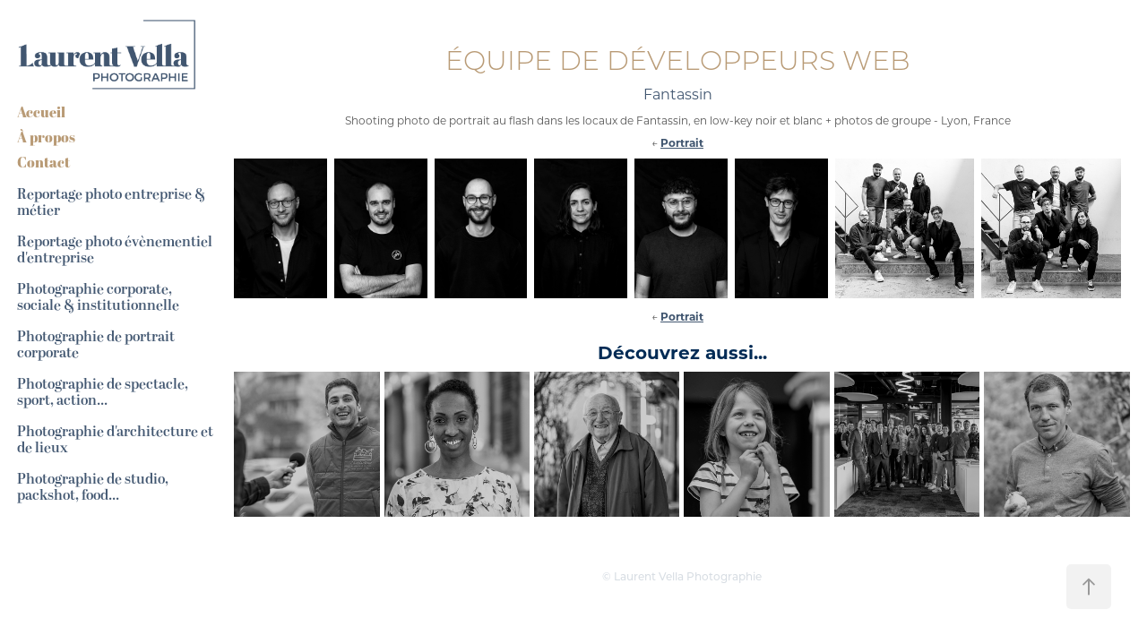

--- FILE ---
content_type: text/html; charset=utf-8
request_url: https://laurentvella.com/photographie-portrait-entreprise-equipe-de-developpeurs-web-lyon
body_size: 8208
content:
<!DOCTYPE HTML>
<html lang="en-US">
<head>
  <meta charset="UTF-8" />
  <meta name="viewport" content="width=device-width, initial-scale=1" />
      <meta name="keywords"  content="photographie de portrait,portrait,portrait noir et blanc,équipe,photo de groupe,fantassin" />
      <meta name="description"  content="Shooting photo de portrait au flash dans les locaux de Fantassin, en low-key noir et blanc + photos de groupe - Lyon, France" />
      <meta name="twitter:card"  content="summary_large_image" />
      <meta name="twitter:site"  content="@AdobePortfolio" />
      <meta  property="og:title" content="Laurent Vella Photographie d'entreprise Lyon - Équipe de développeurs web" />
      <meta  property="og:description" content="Shooting photo de portrait au flash dans les locaux de Fantassin, en low-key noir et blanc + photos de groupe - Lyon, France" />
      <meta  property="og:image" content="https://cdn.myportfolio.com/b60af166-2682-411e-ab58-30b1215ffe49/8ca5f3af-39d5-44d0-8333-b7937411a330_rwc_0x0x1200x1200x1200.jpg?h=3636e82ba2dba8066163eafee091c113" />
      <meta name="robots" content="index">
        <link rel="icon" href="https://cdn.myportfolio.com/b60af166-2682-411e-ab58-30b1215ffe49/e3db2e00-709b-426b-a3ca-3a056171b903_carw_1x1x32.png?h=929e2194d67c8c65cf17c100be3792e5" />
        <link rel="apple-touch-icon" href="https://cdn.myportfolio.com/b60af166-2682-411e-ab58-30b1215ffe49/19607bad-40e2-4247-b3e2-d428916c117b_carw_1x1x180.png?h=9532685106d2d15e303b2a60b4e7f6a2" />
      <link rel="stylesheet" href="/dist/css/main.css" type="text/css" />
      <link rel="stylesheet" href="https://cdn.myportfolio.com/b60af166-2682-411e-ab58-30b1215ffe49/7fbe74d880035678eedda55bd7b69ecb1758264903.css?h=b603781bf30e98eae30d920ae9872db6" type="text/css" />
    <link rel="canonical" href="https://laurentvella.com/photographie-portrait-entreprise-equipe-de-developpeurs-web-lyon" />
      <title>Laurent Vella Photographie d'entreprise Lyon - Équipe de développeurs web</title>
    <script type="text/javascript" src="//use.typekit.net/ik/[base64].js?cb=35f77bfb8b50944859ea3d3804e7194e7a3173fb" async onload="
    try {
      window.Typekit.load();
    } catch (e) {
      console.warn('Typekit not loaded.');
    }
    "></script>
</head>
  <body class="transition-enabled">  <div class='page-background-video page-background-video-with-panel'>
  </div>
  <div class="js-responsive-nav">
    <div class="responsive-nav">
      <div class="close-responsive-click-area js-close-responsive-nav">
        <div class="close-responsive-button"></div>
      </div>
          <nav data-hover-hint="nav">
      <div class="page-title">
        <a href="/index" >Accueil</a>
      </div>
      <div class="page-title">
        <a href="/photographe-entreprise-lyon-a-propos" >À propos</a>
      </div>
      <div class="page-title">
        <a href="/contacter-photographe-entreprise-lyon-laurent-vella" >Contact</a>
      </div>
              <ul class="group">
                  <li class="gallery-title"><a href="/reportage-photo-entreprise-lyon-metier" >Reportage photo entreprise &amp; métier</a></li>
              </ul>
              <ul class="group">
                  <li class="gallery-title"><a href="/reportage-photo-evenementiel-entreprise-lyon" >Reportage photo évènementiel d'entreprise</a></li>
              </ul>
              <ul class="group">
                  <li class="gallery-title"><a href="/reportage-photo-entreprise-lyon-corporate-institutionnel" >Photographie corporate, sociale &amp; institutionnelle</a></li>
              </ul>
              <ul class="group">
                  <li class="gallery-title"><a href="/photographie-portrait-entreprise-lyon" >Photographie de portrait corporate</a></li>
              </ul>
              <ul class="group">
                  <li class="gallery-title"><a href="/photographie-spectacle-sport-action-lyon" >Photographie de spectacle, sport, action...</a></li>
              </ul>
              <ul class="group">
                  <li class="gallery-title"><a href="/photographie-architecture-patrimoine-nature-lyon" >Photographie d'architecture et de lieux</a></li>
              </ul>
              <ul class="group">
                  <li class="gallery-title"><a href="/photographie-studio-packshot-food-lyon" >Photographie de studio, packshot, food...</a></li>
              </ul>
          </nav>
    </div>
  </div>
  <div class="site-wrap cfix">
    <div class="site-container">
      <div class="site-content e2e-site-content">
        <div class="sidebar-content">
          <header class="site-header">
              <div class="logo-wrap" data-hover-hint="logo">
                    <div class="logo e2e-site-logo-text logo-image  ">
    <a href="/index" class="image-normal image-link">
      <img src="https://cdn.myportfolio.com/b60af166-2682-411e-ab58-30b1215ffe49/d2d78b13-745f-4acf-ad45-37b3585fdf0a_rwc_4x0x592x243x4096.png?h=d02ecce7c1b96d1c1112d61b32be3d37" alt="Laurent Vella Photographie">
    </a>
</div>
              </div>
  <div class="hamburger-click-area js-hamburger">
    <div class="hamburger">
      <i></i>
      <i></i>
      <i></i>
    </div>
  </div>
          </header>
              <nav data-hover-hint="nav">
      <div class="page-title">
        <a href="/index" >Accueil</a>
      </div>
      <div class="page-title">
        <a href="/photographe-entreprise-lyon-a-propos" >À propos</a>
      </div>
      <div class="page-title">
        <a href="/contacter-photographe-entreprise-lyon-laurent-vella" >Contact</a>
      </div>
              <ul class="group">
                  <li class="gallery-title"><a href="/reportage-photo-entreprise-lyon-metier" >Reportage photo entreprise &amp; métier</a></li>
              </ul>
              <ul class="group">
                  <li class="gallery-title"><a href="/reportage-photo-evenementiel-entreprise-lyon" >Reportage photo évènementiel d'entreprise</a></li>
              </ul>
              <ul class="group">
                  <li class="gallery-title"><a href="/reportage-photo-entreprise-lyon-corporate-institutionnel" >Photographie corporate, sociale &amp; institutionnelle</a></li>
              </ul>
              <ul class="group">
                  <li class="gallery-title"><a href="/photographie-portrait-entreprise-lyon" >Photographie de portrait corporate</a></li>
              </ul>
              <ul class="group">
                  <li class="gallery-title"><a href="/photographie-spectacle-sport-action-lyon" >Photographie de spectacle, sport, action...</a></li>
              </ul>
              <ul class="group">
                  <li class="gallery-title"><a href="/photographie-architecture-patrimoine-nature-lyon" >Photographie d'architecture et de lieux</a></li>
              </ul>
              <ul class="group">
                  <li class="gallery-title"><a href="/photographie-studio-packshot-food-lyon" >Photographie de studio, packshot, food...</a></li>
              </ul>
              </nav>
        </div>
        <main>
  <div class="page-container js-site-wrap" data-context="page.page.container" data-hover-hint="pageContainer">
    <section class="page standard-modules">
        <header class="page-header content" data-context="pages" data-identity="id:p62e7c9c7c5320403e67cc953938e0e2efe0524f111a1dab054fd0" data-hover-hint="pageHeader" data-hover-hint-id="p62e7c9c7c5320403e67cc953938e0e2efe0524f111a1dab054fd0">
            <h1 class="title preserve-whitespace e2e-site-page-title">Équipe de développeurs web</h1>
            <div class="custom1 preserve-whitespace">Fantassin</div>
            <p class="description">Shooting photo de portrait au flash dans les locaux de Fantassin, en low-key noir et blanc + photos de groupe - Lyon, France</p>
        </header>
      <div class="page-content js-page-content" data-context="pages" data-identity="id:p62e7c9c7c5320403e67cc953938e0e2efe0524f111a1dab054fd0">
        <div id="project-canvas" class="js-project-modules modules content">
          <div id="project-modules">
              
              
              
              
              
              <div class="project-module module text project-module-text align- js-project-module e2e-site-project-module-text" style="padding-top: 0px;
padding-bottom: 0px;
">
  <div class="rich-text js-text-editable module-text"><div>← <a href="/photographie-portrait-entreprise-lyon" target="_self" data-selected-page-id="p62e15080b9efc9dc2c90298e3bab805129c15a4617d46f2b21cbe"><span style="font-family:ysxc; font-weight:700;"><span style="color:#415670;" class="texteditor-inline-color"><span style="font-size:12px;" class="texteditor-inline-fontsize">Portrait</span></span></span><span style="font-size:12px;" class="texteditor-inline-fontsize"></span></a></div></div>
</div>

              
              
              
              
              
              
              
              
              
              
              
              <div class="project-module module media_collection project-module-media_collection" data-id="m62e7ca14c0f7d48cf8f2f236733632f35d09c20dedf0187cc5c42"  style="padding-top: px;
padding-bottom: px;
">
  <div class="grid--main js-grid-main" data-grid-max-images="
  ">
    <div class="grid__item-container js-grid-item-container" data-flex-grow="173.33333333333" style="width:173.33333333333px; flex-grow:173.33333333333;" data-width="1200" data-height="1800">
      <script type="text/html" class="js-lightbox-slide-content">
        <div class="grid__image-wrapper">
          <img src="https://cdn.myportfolio.com/b60af166-2682-411e-ab58-30b1215ffe49/418dd7bc-9e31-48d2-a6e1-8f2afe4520ff_rw_1200.jpg?h=9a63df699821b7b0589900345e9b1166" srcset="https://cdn.myportfolio.com/b60af166-2682-411e-ab58-30b1215ffe49/418dd7bc-9e31-48d2-a6e1-8f2afe4520ff_rw_600.jpg?h=0b437cd27f9d132a5a412c6245d0a1c5 600w,https://cdn.myportfolio.com/b60af166-2682-411e-ab58-30b1215ffe49/418dd7bc-9e31-48d2-a6e1-8f2afe4520ff_rw_1200.jpg?h=9a63df699821b7b0589900345e9b1166 1200w,"  sizes="(max-width: 1200px) 100vw, 1200px">
        <div>
      </script>
      <img
        class="grid__item-image js-grid__item-image grid__item-image-lazy js-lazy"
        src="[data-uri]"
        
        data-src="https://cdn.myportfolio.com/b60af166-2682-411e-ab58-30b1215ffe49/418dd7bc-9e31-48d2-a6e1-8f2afe4520ff_rw_1200.jpg?h=9a63df699821b7b0589900345e9b1166"
        data-srcset="https://cdn.myportfolio.com/b60af166-2682-411e-ab58-30b1215ffe49/418dd7bc-9e31-48d2-a6e1-8f2afe4520ff_rw_600.jpg?h=0b437cd27f9d132a5a412c6245d0a1c5 600w,https://cdn.myportfolio.com/b60af166-2682-411e-ab58-30b1215ffe49/418dd7bc-9e31-48d2-a6e1-8f2afe4520ff_rw_1200.jpg?h=9a63df699821b7b0589900345e9b1166 1200w,"
      >
      <span class="grid__item-filler" style="padding-bottom:150%;"></span>
    </div>
    <div class="grid__item-container js-grid-item-container" data-flex-grow="173.33333333333" style="width:173.33333333333px; flex-grow:173.33333333333;" data-width="1200" data-height="1800">
      <script type="text/html" class="js-lightbox-slide-content">
        <div class="grid__image-wrapper">
          <img src="https://cdn.myportfolio.com/b60af166-2682-411e-ab58-30b1215ffe49/6e93e182-cb36-43a7-9ea3-59d074982307_rw_1200.jpg?h=a29e13b0fea6a87d5ecb429618ccb180" srcset="https://cdn.myportfolio.com/b60af166-2682-411e-ab58-30b1215ffe49/6e93e182-cb36-43a7-9ea3-59d074982307_rw_600.jpg?h=da128d493d959799986470f072368144 600w,https://cdn.myportfolio.com/b60af166-2682-411e-ab58-30b1215ffe49/6e93e182-cb36-43a7-9ea3-59d074982307_rw_1200.jpg?h=a29e13b0fea6a87d5ecb429618ccb180 1200w,"  sizes="(max-width: 1200px) 100vw, 1200px">
        <div>
      </script>
      <img
        class="grid__item-image js-grid__item-image grid__item-image-lazy js-lazy"
        src="[data-uri]"
        
        data-src="https://cdn.myportfolio.com/b60af166-2682-411e-ab58-30b1215ffe49/6e93e182-cb36-43a7-9ea3-59d074982307_rw_1200.jpg?h=a29e13b0fea6a87d5ecb429618ccb180"
        data-srcset="https://cdn.myportfolio.com/b60af166-2682-411e-ab58-30b1215ffe49/6e93e182-cb36-43a7-9ea3-59d074982307_rw_600.jpg?h=da128d493d959799986470f072368144 600w,https://cdn.myportfolio.com/b60af166-2682-411e-ab58-30b1215ffe49/6e93e182-cb36-43a7-9ea3-59d074982307_rw_1200.jpg?h=a29e13b0fea6a87d5ecb429618ccb180 1200w,"
      >
      <span class="grid__item-filler" style="padding-bottom:150%;"></span>
    </div>
    <div class="grid__item-container js-grid-item-container" data-flex-grow="173.33333333333" style="width:173.33333333333px; flex-grow:173.33333333333;" data-width="1200" data-height="1800">
      <script type="text/html" class="js-lightbox-slide-content">
        <div class="grid__image-wrapper">
          <img src="https://cdn.myportfolio.com/b60af166-2682-411e-ab58-30b1215ffe49/e38259d2-361b-415f-bf96-3132ca623a50_rw_1200.jpg?h=85d72d9478fd3a072325232ee6a4cd2b" srcset="https://cdn.myportfolio.com/b60af166-2682-411e-ab58-30b1215ffe49/e38259d2-361b-415f-bf96-3132ca623a50_rw_600.jpg?h=9ea4820851b8e55a0114553187143a92 600w,https://cdn.myportfolio.com/b60af166-2682-411e-ab58-30b1215ffe49/e38259d2-361b-415f-bf96-3132ca623a50_rw_1200.jpg?h=85d72d9478fd3a072325232ee6a4cd2b 1200w,"  sizes="(max-width: 1200px) 100vw, 1200px">
        <div>
      </script>
      <img
        class="grid__item-image js-grid__item-image grid__item-image-lazy js-lazy"
        src="[data-uri]"
        
        data-src="https://cdn.myportfolio.com/b60af166-2682-411e-ab58-30b1215ffe49/e38259d2-361b-415f-bf96-3132ca623a50_rw_1200.jpg?h=85d72d9478fd3a072325232ee6a4cd2b"
        data-srcset="https://cdn.myportfolio.com/b60af166-2682-411e-ab58-30b1215ffe49/e38259d2-361b-415f-bf96-3132ca623a50_rw_600.jpg?h=9ea4820851b8e55a0114553187143a92 600w,https://cdn.myportfolio.com/b60af166-2682-411e-ab58-30b1215ffe49/e38259d2-361b-415f-bf96-3132ca623a50_rw_1200.jpg?h=85d72d9478fd3a072325232ee6a4cd2b 1200w,"
      >
      <span class="grid__item-filler" style="padding-bottom:150%;"></span>
    </div>
    <div class="grid__item-container js-grid-item-container" data-flex-grow="173.33333333333" style="width:173.33333333333px; flex-grow:173.33333333333;" data-width="1200" data-height="1800">
      <script type="text/html" class="js-lightbox-slide-content">
        <div class="grid__image-wrapper">
          <img src="https://cdn.myportfolio.com/b60af166-2682-411e-ab58-30b1215ffe49/77238a09-e5d7-4aca-9a36-f2be023da637_rw_1200.jpg?h=83b7f5314510e2e1342c9c89992af1b1" srcset="https://cdn.myportfolio.com/b60af166-2682-411e-ab58-30b1215ffe49/77238a09-e5d7-4aca-9a36-f2be023da637_rw_600.jpg?h=6d06544796645a8e55db067f09d15dd1 600w,https://cdn.myportfolio.com/b60af166-2682-411e-ab58-30b1215ffe49/77238a09-e5d7-4aca-9a36-f2be023da637_rw_1200.jpg?h=83b7f5314510e2e1342c9c89992af1b1 1200w,"  sizes="(max-width: 1200px) 100vw, 1200px">
        <div>
      </script>
      <img
        class="grid__item-image js-grid__item-image grid__item-image-lazy js-lazy"
        src="[data-uri]"
        
        data-src="https://cdn.myportfolio.com/b60af166-2682-411e-ab58-30b1215ffe49/77238a09-e5d7-4aca-9a36-f2be023da637_rw_1200.jpg?h=83b7f5314510e2e1342c9c89992af1b1"
        data-srcset="https://cdn.myportfolio.com/b60af166-2682-411e-ab58-30b1215ffe49/77238a09-e5d7-4aca-9a36-f2be023da637_rw_600.jpg?h=6d06544796645a8e55db067f09d15dd1 600w,https://cdn.myportfolio.com/b60af166-2682-411e-ab58-30b1215ffe49/77238a09-e5d7-4aca-9a36-f2be023da637_rw_1200.jpg?h=83b7f5314510e2e1342c9c89992af1b1 1200w,"
      >
      <span class="grid__item-filler" style="padding-bottom:150%;"></span>
    </div>
    <div class="grid__item-container js-grid-item-container" data-flex-grow="173.33333333333" style="width:173.33333333333px; flex-grow:173.33333333333;" data-width="1200" data-height="1800">
      <script type="text/html" class="js-lightbox-slide-content">
        <div class="grid__image-wrapper">
          <img src="https://cdn.myportfolio.com/b60af166-2682-411e-ab58-30b1215ffe49/71f8c5d5-6322-41b7-8069-fda67f6e2f4d_rw_1200.jpg?h=cfe8ad63da34119ca5b1c909b84d4bae" srcset="https://cdn.myportfolio.com/b60af166-2682-411e-ab58-30b1215ffe49/71f8c5d5-6322-41b7-8069-fda67f6e2f4d_rw_600.jpg?h=b70a78f52a1afd3cc65b12cbe4123ba1 600w,https://cdn.myportfolio.com/b60af166-2682-411e-ab58-30b1215ffe49/71f8c5d5-6322-41b7-8069-fda67f6e2f4d_rw_1200.jpg?h=cfe8ad63da34119ca5b1c909b84d4bae 1200w,"  sizes="(max-width: 1200px) 100vw, 1200px">
        <div>
      </script>
      <img
        class="grid__item-image js-grid__item-image grid__item-image-lazy js-lazy"
        src="[data-uri]"
        
        data-src="https://cdn.myportfolio.com/b60af166-2682-411e-ab58-30b1215ffe49/71f8c5d5-6322-41b7-8069-fda67f6e2f4d_rw_1200.jpg?h=cfe8ad63da34119ca5b1c909b84d4bae"
        data-srcset="https://cdn.myportfolio.com/b60af166-2682-411e-ab58-30b1215ffe49/71f8c5d5-6322-41b7-8069-fda67f6e2f4d_rw_600.jpg?h=b70a78f52a1afd3cc65b12cbe4123ba1 600w,https://cdn.myportfolio.com/b60af166-2682-411e-ab58-30b1215ffe49/71f8c5d5-6322-41b7-8069-fda67f6e2f4d_rw_1200.jpg?h=cfe8ad63da34119ca5b1c909b84d4bae 1200w,"
      >
      <span class="grid__item-filler" style="padding-bottom:150%;"></span>
    </div>
    <div class="grid__item-container js-grid-item-container" data-flex-grow="173.33333333333" style="width:173.33333333333px; flex-grow:173.33333333333;" data-width="1200" data-height="1800">
      <script type="text/html" class="js-lightbox-slide-content">
        <div class="grid__image-wrapper">
          <img src="https://cdn.myportfolio.com/b60af166-2682-411e-ab58-30b1215ffe49/e3d6de41-12e7-4c3a-aaf4-6a06b581b207_rw_1200.jpg?h=f084c29c402e50865db331787de8744e" srcset="https://cdn.myportfolio.com/b60af166-2682-411e-ab58-30b1215ffe49/e3d6de41-12e7-4c3a-aaf4-6a06b581b207_rw_600.jpg?h=1403ad0f769710390709fb330adde1a9 600w,https://cdn.myportfolio.com/b60af166-2682-411e-ab58-30b1215ffe49/e3d6de41-12e7-4c3a-aaf4-6a06b581b207_rw_1200.jpg?h=f084c29c402e50865db331787de8744e 1200w,"  sizes="(max-width: 1200px) 100vw, 1200px">
        <div>
      </script>
      <img
        class="grid__item-image js-grid__item-image grid__item-image-lazy js-lazy"
        src="[data-uri]"
        
        data-src="https://cdn.myportfolio.com/b60af166-2682-411e-ab58-30b1215ffe49/e3d6de41-12e7-4c3a-aaf4-6a06b581b207_rw_1200.jpg?h=f084c29c402e50865db331787de8744e"
        data-srcset="https://cdn.myportfolio.com/b60af166-2682-411e-ab58-30b1215ffe49/e3d6de41-12e7-4c3a-aaf4-6a06b581b207_rw_600.jpg?h=1403ad0f769710390709fb330adde1a9 600w,https://cdn.myportfolio.com/b60af166-2682-411e-ab58-30b1215ffe49/e3d6de41-12e7-4c3a-aaf4-6a06b581b207_rw_1200.jpg?h=f084c29c402e50865db331787de8744e 1200w,"
      >
      <span class="grid__item-filler" style="padding-bottom:150%;"></span>
    </div>
    <div class="grid__item-container js-grid-item-container" data-flex-grow="260" style="width:260px; flex-grow:260;" data-width="1800" data-height="1800">
      <script type="text/html" class="js-lightbox-slide-content">
        <div class="grid__image-wrapper">
          <img src="https://cdn.myportfolio.com/b60af166-2682-411e-ab58-30b1215ffe49/65eed22a-4393-4141-81ac-6693141b73ca_rw_1920.jpg?h=761018004179de21c6816af3668e8915" srcset="https://cdn.myportfolio.com/b60af166-2682-411e-ab58-30b1215ffe49/65eed22a-4393-4141-81ac-6693141b73ca_rw_600.jpg?h=21059046d384740f69ff5dd8fa85a762 600w,https://cdn.myportfolio.com/b60af166-2682-411e-ab58-30b1215ffe49/65eed22a-4393-4141-81ac-6693141b73ca_rw_1200.jpg?h=2d792ae5b7423afd9c7ad027e03e3b0e 1200w,https://cdn.myportfolio.com/b60af166-2682-411e-ab58-30b1215ffe49/65eed22a-4393-4141-81ac-6693141b73ca_rw_1920.jpg?h=761018004179de21c6816af3668e8915 1800w,"  sizes="(max-width: 1800px) 100vw, 1800px">
        <div>
      </script>
      <img
        class="grid__item-image js-grid__item-image grid__item-image-lazy js-lazy"
        src="[data-uri]"
        
        data-src="https://cdn.myportfolio.com/b60af166-2682-411e-ab58-30b1215ffe49/65eed22a-4393-4141-81ac-6693141b73ca_rw_1920.jpg?h=761018004179de21c6816af3668e8915"
        data-srcset="https://cdn.myportfolio.com/b60af166-2682-411e-ab58-30b1215ffe49/65eed22a-4393-4141-81ac-6693141b73ca_rw_600.jpg?h=21059046d384740f69ff5dd8fa85a762 600w,https://cdn.myportfolio.com/b60af166-2682-411e-ab58-30b1215ffe49/65eed22a-4393-4141-81ac-6693141b73ca_rw_1200.jpg?h=2d792ae5b7423afd9c7ad027e03e3b0e 1200w,https://cdn.myportfolio.com/b60af166-2682-411e-ab58-30b1215ffe49/65eed22a-4393-4141-81ac-6693141b73ca_rw_1920.jpg?h=761018004179de21c6816af3668e8915 1800w,"
      >
      <span class="grid__item-filler" style="padding-bottom:100%;"></span>
    </div>
    <div class="grid__item-container js-grid-item-container" data-flex-grow="260" style="width:260px; flex-grow:260;" data-width="1800" data-height="1800">
      <script type="text/html" class="js-lightbox-slide-content">
        <div class="grid__image-wrapper">
          <img src="https://cdn.myportfolio.com/b60af166-2682-411e-ab58-30b1215ffe49/c6d339ee-6a37-4653-85c4-884b5da0d460_rw_1920.jpg?h=2b7bceef30d1f409eb7e48f544d74753" srcset="https://cdn.myportfolio.com/b60af166-2682-411e-ab58-30b1215ffe49/c6d339ee-6a37-4653-85c4-884b5da0d460_rw_600.jpg?h=1d2366922140134395137fc802ea6d43 600w,https://cdn.myportfolio.com/b60af166-2682-411e-ab58-30b1215ffe49/c6d339ee-6a37-4653-85c4-884b5da0d460_rw_1200.jpg?h=3c8603db31d932809ae3b0be10053e9c 1200w,https://cdn.myportfolio.com/b60af166-2682-411e-ab58-30b1215ffe49/c6d339ee-6a37-4653-85c4-884b5da0d460_rw_1920.jpg?h=2b7bceef30d1f409eb7e48f544d74753 1800w,"  sizes="(max-width: 1800px) 100vw, 1800px">
        <div>
      </script>
      <img
        class="grid__item-image js-grid__item-image grid__item-image-lazy js-lazy"
        src="[data-uri]"
        
        data-src="https://cdn.myportfolio.com/b60af166-2682-411e-ab58-30b1215ffe49/c6d339ee-6a37-4653-85c4-884b5da0d460_rw_1920.jpg?h=2b7bceef30d1f409eb7e48f544d74753"
        data-srcset="https://cdn.myportfolio.com/b60af166-2682-411e-ab58-30b1215ffe49/c6d339ee-6a37-4653-85c4-884b5da0d460_rw_600.jpg?h=1d2366922140134395137fc802ea6d43 600w,https://cdn.myportfolio.com/b60af166-2682-411e-ab58-30b1215ffe49/c6d339ee-6a37-4653-85c4-884b5da0d460_rw_1200.jpg?h=3c8603db31d932809ae3b0be10053e9c 1200w,https://cdn.myportfolio.com/b60af166-2682-411e-ab58-30b1215ffe49/c6d339ee-6a37-4653-85c4-884b5da0d460_rw_1920.jpg?h=2b7bceef30d1f409eb7e48f544d74753 1800w,"
      >
      <span class="grid__item-filler" style="padding-bottom:100%;"></span>
    </div>
    <div class="js-grid-spacer"></div>
  </div>
</div>

              
              
              
              
              
              
              
              <div class="project-module module text project-module-text align- js-project-module e2e-site-project-module-text" style="padding-top: 0px;
padding-bottom: 0px;
">
  <div class="rich-text js-text-editable module-text"><div>← <a href="/photographie-portrait-entreprise-lyon" target="_self" data-selected-page-id="p62e15080b9efc9dc2c90298e3bab805129c15a4617d46f2b21cbe"><span style="font-family:ysxc; font-weight:700;"><span style="color:#415670;" class="texteditor-inline-color"><span style="font-size:12px;" class="texteditor-inline-fontsize">Portrait</span></span></span><span style="font-size:12px;" class="texteditor-inline-fontsize"></span></a></div></div>
</div>

              
              
              
              
          </div>
        </div>
      </div>
    </section>
          <section class="other-projects" data-context="page.page.other_pages" data-hover-hint="otherPages">
            <div class="title-wrapper">
              <div class="title-container">
                  <h3 class="other-projects-title preserve-whitespace">Découvrez aussi...</h3>
              </div>
            </div>
            <div class="project-covers">
                  <a class="project-cover js-project-cover-touch hold-space" href="/photographie-portrait-journalisme-micro-trottoir-saint-genis-laval" data-context="pages" data-identity="id:p62e7ccc0c8d5c9f45dcfe964f605f08d67b6712584d9dcf691269" >
                    <div class="cover-content-container">
                      <div class="cover-image-wrap">
                        <div class="cover-image">
                            <div class="cover cover-normal">

            <img
              class="cover__img js-lazy"
              src="https://cdn.myportfolio.com/b60af166-2682-411e-ab58-30b1215ffe49/822c8f8b-75c8-42ff-9432-6682297462e0_rwc_150x133x946x946x32.jpg?h=e6ee943d944a8827e82d00935ecac65f"
              data-src="https://cdn.myportfolio.com/b60af166-2682-411e-ab58-30b1215ffe49/822c8f8b-75c8-42ff-9432-6682297462e0_rwc_150x133x946x946x946.jpg?h=c777efaebc5082d47f46fefcbf6dba51"
              data-srcset="https://cdn.myportfolio.com/b60af166-2682-411e-ab58-30b1215ffe49/822c8f8b-75c8-42ff-9432-6682297462e0_rwc_150x133x946x946x640.jpg?h=5bb3a72008395f40f198f996290b43c4 640w, https://cdn.myportfolio.com/b60af166-2682-411e-ab58-30b1215ffe49/822c8f8b-75c8-42ff-9432-6682297462e0_rwc_150x133x946x946x946.jpg?h=c777efaebc5082d47f46fefcbf6dba51 1280w, https://cdn.myportfolio.com/b60af166-2682-411e-ab58-30b1215ffe49/822c8f8b-75c8-42ff-9432-6682297462e0_rwc_150x133x946x946x946.jpg?h=c777efaebc5082d47f46fefcbf6dba51 1366w, https://cdn.myportfolio.com/b60af166-2682-411e-ab58-30b1215ffe49/822c8f8b-75c8-42ff-9432-6682297462e0_rwc_150x133x946x946x946.jpg?h=c777efaebc5082d47f46fefcbf6dba51 1920w, https://cdn.myportfolio.com/b60af166-2682-411e-ab58-30b1215ffe49/822c8f8b-75c8-42ff-9432-6682297462e0_rwc_150x133x946x946x946.jpg?h=c777efaebc5082d47f46fefcbf6dba51 2560w, https://cdn.myportfolio.com/b60af166-2682-411e-ab58-30b1215ffe49/822c8f8b-75c8-42ff-9432-6682297462e0_rwc_150x133x946x946x946.jpg?h=c777efaebc5082d47f46fefcbf6dba51 5120w"
              data-sizes="(max-width: 540px) 100vw, (max-width: 768px) 50vw, calc(1800px / 6)"
            >
                                      </div>
                        </div>
                      </div>
                      <div class="details-wrap">
                        <div class="details">
                          <div class="details-inner">
                              <div class="date">2022</div>
                              <div class="title preserve-whitespace">Portraits micro-trottoir</div>
                              <div class="description">Photos de portrait pour illustrer un micro-trottoir, avec des personnes choisies dans la rue - Saint-Genis-Laval, Grand Lyon, France</div>
                              <div class="custom1 preserve-whitespace">Saint-Genis-Laval</div>
                          </div>
                        </div>
                      </div>
                    </div>
                  </a>
                  <a class="project-cover js-project-cover-touch hold-space" href="/photographie-portraits-equipe-entreprise-ecotoxicologues-lyon" data-context="pages" data-identity="id:p62e7c8bae36eab22266461629348a24aa65eaea943051b2f46086" >
                    <div class="cover-content-container">
                      <div class="cover-image-wrap">
                        <div class="cover-image">
                            <div class="cover cover-normal">

            <img
              class="cover__img js-lazy"
              src="https://cdn.myportfolio.com/b60af166-2682-411e-ab58-30b1215ffe49/767508be-ff43-46d4-a7c4-8ad74c4f2ae1_rwc_0x116x1350x1350x32.jpg?h=8d0df6f62f3c3a87dc98eab019c47b08"
              data-src="https://cdn.myportfolio.com/b60af166-2682-411e-ab58-30b1215ffe49/767508be-ff43-46d4-a7c4-8ad74c4f2ae1_rwc_0x116x1350x1350x1350.jpg?h=d9a65271c5b3bd30ea77c995f56904f3"
              data-srcset="https://cdn.myportfolio.com/b60af166-2682-411e-ab58-30b1215ffe49/767508be-ff43-46d4-a7c4-8ad74c4f2ae1_rwc_0x116x1350x1350x640.jpg?h=7959eef8b00652abd8a26fc9d28d1d52 640w, https://cdn.myportfolio.com/b60af166-2682-411e-ab58-30b1215ffe49/767508be-ff43-46d4-a7c4-8ad74c4f2ae1_rwc_0x116x1350x1350x1280.jpg?h=3fe33251d2b5dff062a75cc73d374dc4 1280w, https://cdn.myportfolio.com/b60af166-2682-411e-ab58-30b1215ffe49/767508be-ff43-46d4-a7c4-8ad74c4f2ae1_rwc_0x116x1350x1350x1350.jpg?h=d9a65271c5b3bd30ea77c995f56904f3 1366w, https://cdn.myportfolio.com/b60af166-2682-411e-ab58-30b1215ffe49/767508be-ff43-46d4-a7c4-8ad74c4f2ae1_rwc_0x116x1350x1350x1350.jpg?h=d9a65271c5b3bd30ea77c995f56904f3 1920w, https://cdn.myportfolio.com/b60af166-2682-411e-ab58-30b1215ffe49/767508be-ff43-46d4-a7c4-8ad74c4f2ae1_rwc_0x116x1350x1350x1350.jpg?h=d9a65271c5b3bd30ea77c995f56904f3 2560w, https://cdn.myportfolio.com/b60af166-2682-411e-ab58-30b1215ffe49/767508be-ff43-46d4-a7c4-8ad74c4f2ae1_rwc_0x116x1350x1350x1350.jpg?h=d9a65271c5b3bd30ea77c995f56904f3 5120w"
              data-sizes="(max-width: 540px) 100vw, (max-width: 768px) 50vw, calc(1800px / 6)"
            >
                                      </div>
                        </div>
                      </div>
                      <div class="details-wrap">
                        <div class="details">
                          <div class="details-inner">
                              <div class="date">2021</div>
                              <div class="title preserve-whitespace">Équipe d'écotoxicologues</div>
                              <div class="description">Photos de groupe et portraits individuels réalisés lors d'une convention d'entreprise conviviale - Montagnieu, France</div>
                              <div class="custom1 preserve-whitespace">Équitox</div>
                          </div>
                        </div>
                      </div>
                    </div>
                  </a>
                  <a class="project-cover js-project-cover-touch hold-space" href="/photographie-portraits-entreprise-divers-lyon" data-context="pages" data-identity="id:p62e7e2a11198eff5d0cbbd211081fc050fffe32d827acac0c2e9f" >
                    <div class="cover-content-container">
                      <div class="cover-image-wrap">
                        <div class="cover-image">
                            <div class="cover cover-normal">

            <img
              class="cover__img js-lazy"
              src="https://cdn.myportfolio.com/b60af166-2682-411e-ab58-30b1215ffe49/4441c7d9-12a6-410e-be6a-2d08513370a8_rwc_125x240x1018x1018x32.jpg?h=6104533d350b6bc90981e3480ca1d673"
              data-src="https://cdn.myportfolio.com/b60af166-2682-411e-ab58-30b1215ffe49/4441c7d9-12a6-410e-be6a-2d08513370a8_rwc_125x240x1018x1018x1018.jpg?h=80bef07c332ad3b4c72562ec824e4cd0"
              data-srcset="https://cdn.myportfolio.com/b60af166-2682-411e-ab58-30b1215ffe49/4441c7d9-12a6-410e-be6a-2d08513370a8_rwc_125x240x1018x1018x640.jpg?h=6805b8fc7afabdaa74cee7d68a603a50 640w, https://cdn.myportfolio.com/b60af166-2682-411e-ab58-30b1215ffe49/4441c7d9-12a6-410e-be6a-2d08513370a8_rwc_125x240x1018x1018x1018.jpg?h=80bef07c332ad3b4c72562ec824e4cd0 1280w, https://cdn.myportfolio.com/b60af166-2682-411e-ab58-30b1215ffe49/4441c7d9-12a6-410e-be6a-2d08513370a8_rwc_125x240x1018x1018x1018.jpg?h=80bef07c332ad3b4c72562ec824e4cd0 1366w, https://cdn.myportfolio.com/b60af166-2682-411e-ab58-30b1215ffe49/4441c7d9-12a6-410e-be6a-2d08513370a8_rwc_125x240x1018x1018x1018.jpg?h=80bef07c332ad3b4c72562ec824e4cd0 1920w, https://cdn.myportfolio.com/b60af166-2682-411e-ab58-30b1215ffe49/4441c7d9-12a6-410e-be6a-2d08513370a8_rwc_125x240x1018x1018x1018.jpg?h=80bef07c332ad3b4c72562ec824e4cd0 2560w, https://cdn.myportfolio.com/b60af166-2682-411e-ab58-30b1215ffe49/4441c7d9-12a6-410e-be6a-2d08513370a8_rwc_125x240x1018x1018x1018.jpg?h=80bef07c332ad3b4c72562ec824e4cd0 5120w"
              data-sizes="(max-width: 540px) 100vw, (max-width: 768px) 50vw, calc(1800px / 6)"
            >
                                      </div>
                        </div>
                      </div>
                      <div class="details-wrap">
                        <div class="details">
                          <div class="details-inner">
                              <div class="date">2024</div>
                              <div class="title preserve-whitespace">Portraits divers...</div>
                              <div class="description">Une sélection de quelques photographies de portrait corporate - Métropole de Lyon principalement, France</div>
                              
                          </div>
                        </div>
                      </div>
                    </div>
                  </a>
                  <a class="project-cover js-project-cover-touch hold-space" href="/photographe-portrait-lyon-interview-ecole-primaire" data-context="pages" data-identity="id:p665d89dd40e0eea8d66dccc7b518887e9128886e410cccc67f224" >
                    <div class="cover-content-container">
                      <div class="cover-image-wrap">
                        <div class="cover-image">
                            <div class="cover cover-normal">

            <img
              class="cover__img js-lazy"
              src="https://cdn.myportfolio.com/b60af166-2682-411e-ab58-30b1215ffe49/ad4871eb-b51e-4c04-b923-f522133f6cfa_rwc_0x262x946x946x32.jpg?h=7f16e5c230a2babb12a0ed607e8622d2"
              data-src="https://cdn.myportfolio.com/b60af166-2682-411e-ab58-30b1215ffe49/ad4871eb-b51e-4c04-b923-f522133f6cfa_rwc_0x262x946x946x946.jpg?h=d5f989cb8f470cb300c44ec994cdfb40"
              data-srcset="https://cdn.myportfolio.com/b60af166-2682-411e-ab58-30b1215ffe49/ad4871eb-b51e-4c04-b923-f522133f6cfa_rwc_0x262x946x946x640.jpg?h=9f79d6a126890accf17ece1ad3bd4998 640w, https://cdn.myportfolio.com/b60af166-2682-411e-ab58-30b1215ffe49/ad4871eb-b51e-4c04-b923-f522133f6cfa_rwc_0x262x946x946x946.jpg?h=d5f989cb8f470cb300c44ec994cdfb40 1280w, https://cdn.myportfolio.com/b60af166-2682-411e-ab58-30b1215ffe49/ad4871eb-b51e-4c04-b923-f522133f6cfa_rwc_0x262x946x946x946.jpg?h=d5f989cb8f470cb300c44ec994cdfb40 1366w, https://cdn.myportfolio.com/b60af166-2682-411e-ab58-30b1215ffe49/ad4871eb-b51e-4c04-b923-f522133f6cfa_rwc_0x262x946x946x946.jpg?h=d5f989cb8f470cb300c44ec994cdfb40 1920w, https://cdn.myportfolio.com/b60af166-2682-411e-ab58-30b1215ffe49/ad4871eb-b51e-4c04-b923-f522133f6cfa_rwc_0x262x946x946x946.jpg?h=d5f989cb8f470cb300c44ec994cdfb40 2560w, https://cdn.myportfolio.com/b60af166-2682-411e-ab58-30b1215ffe49/ad4871eb-b51e-4c04-b923-f522133f6cfa_rwc_0x262x946x946x946.jpg?h=d5f989cb8f470cb300c44ec994cdfb40 5120w"
              data-sizes="(max-width: 540px) 100vw, (max-width: 768px) 50vw, calc(1800px / 6)"
            >
                                      </div>
                        </div>
                      </div>
                      <div class="details-wrap">
                        <div class="details">
                          <div class="details-inner">
                              <div class="date">2023</div>
                              <div class="title preserve-whitespace">Portraits d'interviewés dans une école primaire</div>
                              <div class="description">Réalisation de portraits pris sur le vif lors d'un reportage journalistique sur différents intervenants d'une école primaire interviewés (directeur, enseignant, éducateurs, parent d'élève, enfant) - Saint-Genis Laval, Grand Lyon, France</div>
                              <div class="custom1 preserve-whitespace">Saint-Genis Laval</div>
                          </div>
                        </div>
                      </div>
                    </div>
                  </a>
                  <a class="project-cover js-project-cover-touch hold-space" href="/photographie-de-groupe-entreprise-lyon-mise-en-scene-pic-nic" data-context="pages" data-identity="id:p62e7ec0ea12470c0b5d2e928a95b6858c4c20a86fe00ba99fb5fe" >
                    <div class="cover-content-container">
                      <div class="cover-image-wrap">
                        <div class="cover-image">
                            <div class="cover cover-normal">

            <img
              class="cover__img js-lazy"
              src="https://cdn.myportfolio.com/b60af166-2682-411e-ab58-30b1215ffe49/bd9517c2-eebc-4029-b476-9c251eca41a7_rwc_455x95x1101x1101x32.jpg?h=aac26c00bf1e15d51877458edd7fea5c"
              data-src="https://cdn.myportfolio.com/b60af166-2682-411e-ab58-30b1215ffe49/bd9517c2-eebc-4029-b476-9c251eca41a7_rwc_455x95x1101x1101x1101.jpg?h=9ebf531199867c979adc00335fe37566"
              data-srcset="https://cdn.myportfolio.com/b60af166-2682-411e-ab58-30b1215ffe49/bd9517c2-eebc-4029-b476-9c251eca41a7_rwc_455x95x1101x1101x640.jpg?h=67f5062c1a0776ff51e4fab1220024a6 640w, https://cdn.myportfolio.com/b60af166-2682-411e-ab58-30b1215ffe49/bd9517c2-eebc-4029-b476-9c251eca41a7_rwc_455x95x1101x1101x1280.jpg?h=dc40f82874cf93b31c12be66776a9168 1280w, https://cdn.myportfolio.com/b60af166-2682-411e-ab58-30b1215ffe49/bd9517c2-eebc-4029-b476-9c251eca41a7_rwc_455x95x1101x1101x1366.jpg?h=db99c3b9b6cb4eb4b512d8100ee31dca 1366w, https://cdn.myportfolio.com/b60af166-2682-411e-ab58-30b1215ffe49/bd9517c2-eebc-4029-b476-9c251eca41a7_rwc_455x95x1101x1101x1101.jpg?h=9ebf531199867c979adc00335fe37566 1920w, https://cdn.myportfolio.com/b60af166-2682-411e-ab58-30b1215ffe49/bd9517c2-eebc-4029-b476-9c251eca41a7_rwc_455x95x1101x1101x1101.jpg?h=9ebf531199867c979adc00335fe37566 2560w, https://cdn.myportfolio.com/b60af166-2682-411e-ab58-30b1215ffe49/bd9517c2-eebc-4029-b476-9c251eca41a7_rwc_455x95x1101x1101x1101.jpg?h=9ebf531199867c979adc00335fe37566 5120w"
              data-sizes="(max-width: 540px) 100vw, (max-width: 768px) 50vw, calc(1800px / 6)"
            >
                                      </div>
                        </div>
                      </div>
                      <div class="details-wrap">
                        <div class="details">
                          <div class="details-inner">
                              <div class="date">2024</div>
                              <div class="title preserve-whitespace">Photographie de groupes</div>
                              <div class="description">Différentes sessions de photo de groupe corporate, en studio et lumière naturelle - Région Lyonnaise, France</div>
                              <div class="custom1 preserve-whitespace">Divers</div>
                          </div>
                        </div>
                      </div>
                    </div>
                  </a>
                  <a class="project-cover js-project-cover-touch hold-space" href="/photographie-portrait-entreprise-agriculteurs-chefs-patissiers-ardeche" data-context="pages" data-identity="id:p62e150bc1dc454eb941746c8f5f3e1f39385a90b6212128e183bd" >
                    <div class="cover-content-container">
                      <div class="cover-image-wrap">
                        <div class="cover-image">
                            <div class="cover cover-normal">

            <img
              class="cover__img js-lazy"
              src="https://cdn.myportfolio.com/b60af166-2682-411e-ab58-30b1215ffe49/a73f1df1-1bb1-42eb-a0e7-ba02fe4ca2db_rwc_0x169x1200x1200x32.jpg?h=46976bed19d2dd03cbc318c19b10a28b"
              data-src="https://cdn.myportfolio.com/b60af166-2682-411e-ab58-30b1215ffe49/a73f1df1-1bb1-42eb-a0e7-ba02fe4ca2db_rwc_0x169x1200x1200x1200.jpg?h=61fa6aebac95f57dcdd1ecf87a03bd64"
              data-srcset="https://cdn.myportfolio.com/b60af166-2682-411e-ab58-30b1215ffe49/a73f1df1-1bb1-42eb-a0e7-ba02fe4ca2db_rwc_0x169x1200x1200x640.jpg?h=a2ee8d8cb149e2c58fb237a8d30117c8 640w, https://cdn.myportfolio.com/b60af166-2682-411e-ab58-30b1215ffe49/a73f1df1-1bb1-42eb-a0e7-ba02fe4ca2db_rwc_0x169x1200x1200x1200.jpg?h=61fa6aebac95f57dcdd1ecf87a03bd64 1280w, https://cdn.myportfolio.com/b60af166-2682-411e-ab58-30b1215ffe49/a73f1df1-1bb1-42eb-a0e7-ba02fe4ca2db_rwc_0x169x1200x1200x1200.jpg?h=61fa6aebac95f57dcdd1ecf87a03bd64 1366w, https://cdn.myportfolio.com/b60af166-2682-411e-ab58-30b1215ffe49/a73f1df1-1bb1-42eb-a0e7-ba02fe4ca2db_rwc_0x169x1200x1200x1200.jpg?h=61fa6aebac95f57dcdd1ecf87a03bd64 1920w, https://cdn.myportfolio.com/b60af166-2682-411e-ab58-30b1215ffe49/a73f1df1-1bb1-42eb-a0e7-ba02fe4ca2db_rwc_0x169x1200x1200x1200.jpg?h=61fa6aebac95f57dcdd1ecf87a03bd64 2560w, https://cdn.myportfolio.com/b60af166-2682-411e-ab58-30b1215ffe49/a73f1df1-1bb1-42eb-a0e7-ba02fe4ca2db_rwc_0x169x1200x1200x1200.jpg?h=61fa6aebac95f57dcdd1ecf87a03bd64 5120w"
              data-sizes="(max-width: 540px) 100vw, (max-width: 768px) 50vw, calc(1800px / 6)"
            >
                                      </div>
                        </div>
                      </div>
                      <div class="details-wrap">
                        <div class="details">
                          <div class="details-inner">
                              <div class="date">2016</div>
                              <div class="title preserve-whitespace">Agriculteurs &amp; Chefs pâtissiers</div>
                              <div class="description">Shooting photo portraits d'agriculteurs et de chefs pâtissiers pour mettre en parallèle le terroir et la création - Ardèche, France</div>
                              <div class="custom1 preserve-whitespace">Capfruit</div>
                          </div>
                        </div>
                      </div>
                    </div>
                  </a>
                  <a class="project-cover js-project-cover-touch hold-space" href="/photographe-portraits-corporate-lyon-paris-trombinoscope-materne-by-bel" data-context="pages" data-identity="id:p665f2cb721237815e3c291a909e629e96305cf6fcb026f226c7a2" >
                    <div class="cover-content-container">
                      <div class="cover-image-wrap">
                        <div class="cover-image">
                            <div class="cover cover-normal">

            <img
              class="cover__img js-lazy"
              src="https://cdn.myportfolio.com/b60af166-2682-411e-ab58-30b1215ffe49/5a83c527-a56d-447f-9b5a-9795d4d62bd0_rwc_190x311x805x805x32.jpg?h=12e2e81989043d7ae697f4171b2714c8"
              data-src="https://cdn.myportfolio.com/b60af166-2682-411e-ab58-30b1215ffe49/5a83c527-a56d-447f-9b5a-9795d4d62bd0_rwc_190x311x805x805x805.jpg?h=2ddd7093f289a59582356ac7236053e1"
              data-srcset="https://cdn.myportfolio.com/b60af166-2682-411e-ab58-30b1215ffe49/5a83c527-a56d-447f-9b5a-9795d4d62bd0_rwc_190x311x805x805x640.jpg?h=86086b7804031b3fb5fb5efccea4f251 640w, https://cdn.myportfolio.com/b60af166-2682-411e-ab58-30b1215ffe49/5a83c527-a56d-447f-9b5a-9795d4d62bd0_rwc_190x311x805x805x805.jpg?h=2ddd7093f289a59582356ac7236053e1 1280w, https://cdn.myportfolio.com/b60af166-2682-411e-ab58-30b1215ffe49/5a83c527-a56d-447f-9b5a-9795d4d62bd0_rwc_190x311x805x805x805.jpg?h=2ddd7093f289a59582356ac7236053e1 1366w, https://cdn.myportfolio.com/b60af166-2682-411e-ab58-30b1215ffe49/5a83c527-a56d-447f-9b5a-9795d4d62bd0_rwc_190x311x805x805x805.jpg?h=2ddd7093f289a59582356ac7236053e1 1920w, https://cdn.myportfolio.com/b60af166-2682-411e-ab58-30b1215ffe49/5a83c527-a56d-447f-9b5a-9795d4d62bd0_rwc_190x311x805x805x805.jpg?h=2ddd7093f289a59582356ac7236053e1 2560w, https://cdn.myportfolio.com/b60af166-2682-411e-ab58-30b1215ffe49/5a83c527-a56d-447f-9b5a-9795d4d62bd0_rwc_190x311x805x805x805.jpg?h=2ddd7093f289a59582356ac7236053e1 5120w"
              data-sizes="(max-width: 540px) 100vw, (max-width: 768px) 50vw, calc(1800px / 6)"
            >
                                      </div>
                        </div>
                      </div>
                      <div class="details-wrap">
                        <div class="details">
                          <div class="details-inner">
                              <div class="date">2024</div>
                              <div class="title preserve-whitespace">Portraits de collaborateurs au flash de studio</div>
                              <div class="description">Réalisation d'une centaine de portraits corporate &quot;rapides&quot; et homogènes de type trombinoscope, pour les collaborateurs d'une entreprise, réalisés avec un studio itinérant installé dans ses locaux, sur deux dates - Lyon &amp; Paris, France</div>
                              <div class="custom1 preserve-whitespace">Materne by Bel</div>
                          </div>
                        </div>
                      </div>
                    </div>
                  </a>
                  <a class="project-cover js-project-cover-touch hold-space" href="/photographie-portrait-corporate-entreprise-oullins" data-context="pages" data-identity="id:p62e7c7c6d8ef2b6dccb9631b35ea9eb1afa6b712ad4624bb77cc6" >
                    <div class="cover-content-container">
                      <div class="cover-image-wrap">
                        <div class="cover-image">
                            <div class="cover cover-normal">

            <img
              class="cover__img js-lazy"
              src="https://cdn.myportfolio.com/b60af166-2682-411e-ab58-30b1215ffe49/c736a8dd-4dd6-4fdc-b033-3f2de7d54396_rwc_0x229x1200x1200x32.jpg?h=ef3487c72b259a11abf0b33b9e5323b0"
              data-src="https://cdn.myportfolio.com/b60af166-2682-411e-ab58-30b1215ffe49/c736a8dd-4dd6-4fdc-b033-3f2de7d54396_rwc_0x229x1200x1200x1200.jpg?h=6ead2b7796ac8af1d3c002bc05f73591"
              data-srcset="https://cdn.myportfolio.com/b60af166-2682-411e-ab58-30b1215ffe49/c736a8dd-4dd6-4fdc-b033-3f2de7d54396_rwc_0x229x1200x1200x640.jpg?h=eb0df8aa54ec5fd42ef5a7b49361da4f 640w, https://cdn.myportfolio.com/b60af166-2682-411e-ab58-30b1215ffe49/c736a8dd-4dd6-4fdc-b033-3f2de7d54396_rwc_0x229x1200x1200x1200.jpg?h=6ead2b7796ac8af1d3c002bc05f73591 1280w, https://cdn.myportfolio.com/b60af166-2682-411e-ab58-30b1215ffe49/c736a8dd-4dd6-4fdc-b033-3f2de7d54396_rwc_0x229x1200x1200x1200.jpg?h=6ead2b7796ac8af1d3c002bc05f73591 1366w, https://cdn.myportfolio.com/b60af166-2682-411e-ab58-30b1215ffe49/c736a8dd-4dd6-4fdc-b033-3f2de7d54396_rwc_0x229x1200x1200x1200.jpg?h=6ead2b7796ac8af1d3c002bc05f73591 1920w, https://cdn.myportfolio.com/b60af166-2682-411e-ab58-30b1215ffe49/c736a8dd-4dd6-4fdc-b033-3f2de7d54396_rwc_0x229x1200x1200x1200.jpg?h=6ead2b7796ac8af1d3c002bc05f73591 2560w, https://cdn.myportfolio.com/b60af166-2682-411e-ab58-30b1215ffe49/c736a8dd-4dd6-4fdc-b033-3f2de7d54396_rwc_0x229x1200x1200x1200.jpg?h=6ead2b7796ac8af1d3c002bc05f73591 5120w"
              data-sizes="(max-width: 540px) 100vw, (max-width: 768px) 50vw, calc(1800px / 6)"
            >
                                      </div>
                        </div>
                      </div>
                      <div class="details-wrap">
                        <div class="details">
                          <div class="details-inner">
                              <div class="date">2018</div>
                              <div class="title preserve-whitespace">Portaits corporate</div>
                              <div class="description">Shooting de portraits corporate au flash de studio, pour réaliser un trombinoscope d'entreprise - Oullins, Grand Lyon, France</div>
                              <div class="custom1 preserve-whitespace">L'Uzyne</div>
                          </div>
                        </div>
                      </div>
                    </div>
                  </a>
                  <a class="project-cover js-project-cover-touch hold-space" href="/photographie-portrait-editoriale-couvertures-saint-genis-info" data-context="pages" data-identity="id:p62e8cd92e22f2dd9694b3ee5b5b659431230df91b2505654e7091" >
                    <div class="cover-content-container">
                      <div class="cover-image-wrap">
                        <div class="cover-image">
                            <div class="cover cover-normal">

            <img
              class="cover__img js-lazy"
              src="https://cdn.myportfolio.com/b60af166-2682-411e-ab58-30b1215ffe49/b58343cb-a6e6-4c9d-84ac-39f5f0dde584_rwc_0x135x1350x1350x32.jpg?h=1114a037ed983ac2bd9eebc94a870976"
              data-src="https://cdn.myportfolio.com/b60af166-2682-411e-ab58-30b1215ffe49/b58343cb-a6e6-4c9d-84ac-39f5f0dde584_rwc_0x135x1350x1350x1350.jpg?h=d031c63c7c251fccf0e9fceaf204f684"
              data-srcset="https://cdn.myportfolio.com/b60af166-2682-411e-ab58-30b1215ffe49/b58343cb-a6e6-4c9d-84ac-39f5f0dde584_rwc_0x135x1350x1350x640.jpg?h=d7bcb277862e836282f20d43f4d815db 640w, https://cdn.myportfolio.com/b60af166-2682-411e-ab58-30b1215ffe49/b58343cb-a6e6-4c9d-84ac-39f5f0dde584_rwc_0x135x1350x1350x1280.jpg?h=5814a4fb349a1e3e4fefd87a9b149785 1280w, https://cdn.myportfolio.com/b60af166-2682-411e-ab58-30b1215ffe49/b58343cb-a6e6-4c9d-84ac-39f5f0dde584_rwc_0x135x1350x1350x1350.jpg?h=d031c63c7c251fccf0e9fceaf204f684 1366w, https://cdn.myportfolio.com/b60af166-2682-411e-ab58-30b1215ffe49/b58343cb-a6e6-4c9d-84ac-39f5f0dde584_rwc_0x135x1350x1350x1350.jpg?h=d031c63c7c251fccf0e9fceaf204f684 1920w, https://cdn.myportfolio.com/b60af166-2682-411e-ab58-30b1215ffe49/b58343cb-a6e6-4c9d-84ac-39f5f0dde584_rwc_0x135x1350x1350x1350.jpg?h=d031c63c7c251fccf0e9fceaf204f684 2560w, https://cdn.myportfolio.com/b60af166-2682-411e-ab58-30b1215ffe49/b58343cb-a6e6-4c9d-84ac-39f5f0dde584_rwc_0x135x1350x1350x1350.jpg?h=d031c63c7c251fccf0e9fceaf204f684 5120w"
              data-sizes="(max-width: 540px) 100vw, (max-width: 768px) 50vw, calc(1800px / 6)"
            >
                                      </div>
                        </div>
                      </div>
                      <div class="details-wrap">
                        <div class="details">
                          <div class="details-inner">
                              <div class="date">2024</div>
                              <div class="title preserve-whitespace">Couvertures Saint-Genis-Info</div>
                              <div class="description">Quelques portraits mis en scène pour la couverture du journal municipal - Saint-Genis-Laval, Grand Lyon, France</div>
                              <div class="custom1 preserve-whitespace">Saint-Genis-Laval</div>
                          </div>
                        </div>
                      </div>
                    </div>
                  </a>
                  <a class="project-cover js-project-cover-touch hold-space" href="/photographie-portrait-equipe-entreprise-lyon" data-context="pages" data-identity="id:p62e7cb95e82a4633919ee9f18541cb5c3148bd9d5ef817f40366d" >
                    <div class="cover-content-container">
                      <div class="cover-image-wrap">
                        <div class="cover-image">
                            <div class="cover cover-normal">

            <img
              class="cover__img js-lazy"
              src="https://cdn.myportfolio.com/b60af166-2682-411e-ab58-30b1215ffe49/fa02643d-1915-4dd1-9eed-34a1f2888b55_rwc_0x130x1200x1200x32.jpg?h=df42134e6c4fb213adae704ee087ac84"
              data-src="https://cdn.myportfolio.com/b60af166-2682-411e-ab58-30b1215ffe49/fa02643d-1915-4dd1-9eed-34a1f2888b55_rwc_0x130x1200x1200x1200.jpg?h=ca10b1f0dde32791758cbd476322b4af"
              data-srcset="https://cdn.myportfolio.com/b60af166-2682-411e-ab58-30b1215ffe49/fa02643d-1915-4dd1-9eed-34a1f2888b55_rwc_0x130x1200x1200x640.jpg?h=a0a426a90ae27310487d0d58edb6cdca 640w, https://cdn.myportfolio.com/b60af166-2682-411e-ab58-30b1215ffe49/fa02643d-1915-4dd1-9eed-34a1f2888b55_rwc_0x130x1200x1200x1200.jpg?h=ca10b1f0dde32791758cbd476322b4af 1280w, https://cdn.myportfolio.com/b60af166-2682-411e-ab58-30b1215ffe49/fa02643d-1915-4dd1-9eed-34a1f2888b55_rwc_0x130x1200x1200x1200.jpg?h=ca10b1f0dde32791758cbd476322b4af 1366w, https://cdn.myportfolio.com/b60af166-2682-411e-ab58-30b1215ffe49/fa02643d-1915-4dd1-9eed-34a1f2888b55_rwc_0x130x1200x1200x1200.jpg?h=ca10b1f0dde32791758cbd476322b4af 1920w, https://cdn.myportfolio.com/b60af166-2682-411e-ab58-30b1215ffe49/fa02643d-1915-4dd1-9eed-34a1f2888b55_rwc_0x130x1200x1200x1200.jpg?h=ca10b1f0dde32791758cbd476322b4af 2560w, https://cdn.myportfolio.com/b60af166-2682-411e-ab58-30b1215ffe49/fa02643d-1915-4dd1-9eed-34a1f2888b55_rwc_0x130x1200x1200x1200.jpg?h=ca10b1f0dde32791758cbd476322b4af 5120w"
              data-sizes="(max-width: 540px) 100vw, (max-width: 768px) 50vw, calc(1800px / 6)"
            >
                                      </div>
                        </div>
                      </div>
                      <div class="details-wrap">
                        <div class="details">
                          <div class="details-inner">
                              <div class="date">2022</div>
                              <div class="title preserve-whitespace">Trio évènementiel</div>
                              <div class="description">Photographies de portrait &quot;naturels&quot; réalisées lors d'un reportage pour une l'entreprise Zadig and Co - Lyon, France</div>
                              <div class="custom1 preserve-whitespace">Zadig and Co</div>
                          </div>
                        </div>
                      </div>
                    </div>
                  </a>
            </div>
          </section>
        <section class="back-to-top" data-hover-hint="backToTop">
          <a href="#"><span class="arrow">&uarr;</span><span class="preserve-whitespace">Back to Top</span></a>
        </section>
        <a class="back-to-top-fixed js-back-to-top back-to-top-fixed-with-panel" data-hover-hint="backToTop" data-hover-hint-placement="top-start" href="#">
          <svg version="1.1" id="Layer_1" xmlns="http://www.w3.org/2000/svg" xmlns:xlink="http://www.w3.org/1999/xlink" x="0px" y="0px"
           viewBox="0 0 26 26" style="enable-background:new 0 0 26 26;" xml:space="preserve" class="icon icon-back-to-top">
          <g>
            <path d="M13.8,1.3L21.6,9c0.1,0.1,0.1,0.3,0.2,0.4c0.1,0.1,0.1,0.3,0.1,0.4s0,0.3-0.1,0.4c-0.1,0.1-0.1,0.3-0.3,0.4
              c-0.1,0.1-0.2,0.2-0.4,0.3c-0.2,0.1-0.3,0.1-0.4,0.1c-0.1,0-0.3,0-0.4-0.1c-0.2-0.1-0.3-0.2-0.4-0.3L14.2,5l0,19.1
              c0,0.2-0.1,0.3-0.1,0.5c0,0.1-0.1,0.3-0.3,0.4c-0.1,0.1-0.2,0.2-0.4,0.3c-0.1,0.1-0.3,0.1-0.5,0.1c-0.1,0-0.3,0-0.4-0.1
              c-0.1-0.1-0.3-0.1-0.4-0.3c-0.1-0.1-0.2-0.2-0.3-0.4c-0.1-0.1-0.1-0.3-0.1-0.5l0-19.1l-5.7,5.7C6,10.8,5.8,10.9,5.7,11
              c-0.1,0.1-0.3,0.1-0.4,0.1c-0.2,0-0.3,0-0.4-0.1c-0.1-0.1-0.3-0.2-0.4-0.3c-0.1-0.1-0.1-0.2-0.2-0.4C4.1,10.2,4,10.1,4.1,9.9
              c0-0.1,0-0.3,0.1-0.4c0-0.1,0.1-0.3,0.3-0.4l7.7-7.8c0.1,0,0.2-0.1,0.2-0.1c0,0,0.1-0.1,0.2-0.1c0.1,0,0.2,0,0.2-0.1
              c0.1,0,0.1,0,0.2,0c0,0,0.1,0,0.2,0c0.1,0,0.2,0,0.2,0.1c0.1,0,0.1,0.1,0.2,0.1C13.7,1.2,13.8,1.2,13.8,1.3z"/>
          </g>
          </svg>
        </a>
  </div>
              <footer class="site-footer" data-hover-hint="footer">
                <div class="footer-text">
                  © Laurent Vella Photographie
                </div>
              </footer>
        </main>
      </div>
    </div>
  </div>
</body>
<script type="text/javascript">
  // fix for Safari's back/forward cache
  window.onpageshow = function(e) {
    if (e.persisted) { window.location.reload(); }
  };
</script>
  <script type="text/javascript">var __config__ = {"page_id":"p62e7c9c7c5320403e67cc953938e0e2efe0524f111a1dab054fd0","theme":{"name":"jackie\/rose"},"pageTransition":true,"linkTransition":true,"disableDownload":false,"localizedValidationMessages":{"required":"This field is required","Email":"This field must be a valid email address"},"lightbox":{"enabled":true,"color":{"opacity":0.94,"hex":"#fff"}},"cookie_banner":{"enabled":false},"googleAnalytics":{"trackingCode":"G-526PB98X3Y","anonymization":false}};</script>
  <script type="text/javascript" src="/site/translations?cb=35f77bfb8b50944859ea3d3804e7194e7a3173fb"></script>
  <script type="text/javascript" src="/dist/js/main.js?cb=35f77bfb8b50944859ea3d3804e7194e7a3173fb"></script>
</html>
